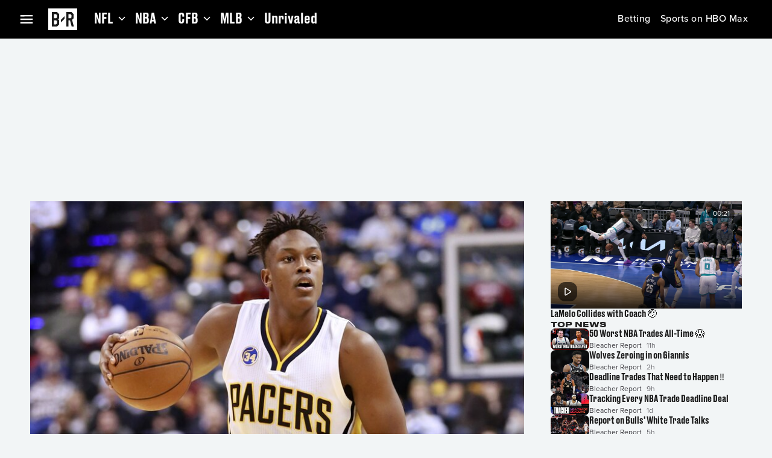

--- FILE ---
content_type: application/javascript; charset=UTF-8
request_url: https://bleacherreport.com/_next/static/chunks/app/(general)/articles/%5Bslug%5D/page-e5b627b6de0b9c1a.js
body_size: 3594
content:
(self.webpackChunk_N_E=self.webpackChunk_N_E||[]).push([[9588,3208],{39009:function(e,i,n){Promise.resolve().then(n.bind(n,61431)),Promise.resolve().then(n.bind(n,37528)),Promise.resolve().then(n.bind(n,36558)),Promise.resolve().then(n.bind(n,89266)),Promise.resolve().then(n.bind(n,2321)),Promise.resolve().then(n.bind(n,87895)),Promise.resolve().then(n.bind(n,83956)),Promise.resolve().then(n.bind(n,81357)),Promise.resolve().then(n.bind(n,24215)),Promise.resolve().then(n.bind(n,64125)),Promise.resolve().then(n.bind(n,65532)),Promise.resolve().then(n.bind(n,31227)),Promise.resolve().then(n.bind(n,36662)),Promise.resolve().then(n.t.bind(n,84923,23)),Promise.resolve().then(n.bind(n,4339)),Promise.resolve().then(n.bind(n,17992)),Promise.resolve().then(n.bind(n,80530)),Promise.resolve().then(n.bind(n,51805)),Promise.resolve().then(n.bind(n,17571)),Promise.resolve().then(n.bind(n,58373)),Promise.resolve().then(n.bind(n,5801)),Promise.resolve().then(n.bind(n,72739)),Promise.resolve().then(n.bind(n,5112)),Promise.resolve().then(n.bind(n,61737)),Promise.resolve().then(n.bind(n,99750)),Promise.resolve().then(n.bind(n,6025)),Promise.resolve().then(n.bind(n,70980)),Promise.resolve().then(n.bind(n,81964)),Promise.resolve().then(n.bind(n,75936)),Promise.resolve().then(n.bind(n,68287)),Promise.resolve().then(n.bind(n,87451)),Promise.resolve().then(n.bind(n,11573)),Promise.resolve().then(n.bind(n,20707)),Promise.resolve().then(n.bind(n,42126)),Promise.resolve().then(n.bind(n,80751)),Promise.resolve().then(n.bind(n,75622)),Promise.resolve().then(n.bind(n,55696)),Promise.resolve().then(n.bind(n,42598)),Promise.resolve().then(n.bind(n,89089)),Promise.resolve().then(n.bind(n,96871)),Promise.resolve().then(n.bind(n,83090)),Promise.resolve().then(n.bind(n,77065)),Promise.resolve().then(n.bind(n,69492)),Promise.resolve().then(n.bind(n,98864)),Promise.resolve().then(n.bind(n,9450)),Promise.resolve().then(n.bind(n,9027)),Promise.resolve().then(n.bind(n,39104)),Promise.resolve().then(n.bind(n,83347)),Promise.resolve().then(n.bind(n,94948)),Promise.resolve().then(n.bind(n,73384)),Promise.resolve().then(n.bind(n,20260)),Promise.resolve().then(n.bind(n,32521)),Promise.resolve().then(n.bind(n,12126)),Promise.resolve().then(n.bind(n,11211)),Promise.resolve().then(n.bind(n,38476)),Promise.resolve().then(n.bind(n,85572)),Promise.resolve().then(n.bind(n,73600)),Promise.resolve().then(n.bind(n,83492)),Promise.resolve().then(n.bind(n,62669)),Promise.resolve().then(n.bind(n,72846)),Promise.resolve().then(n.bind(n,28090)),Promise.resolve().then(n.bind(n,5248)),Promise.resolve().then(n.bind(n,29514)),Promise.resolve().then(n.bind(n,77372)),Promise.resolve().then(n.bind(n,97548)),Promise.resolve().then(n.bind(n,85182)),Promise.resolve().then(n.bind(n,24955)),Promise.resolve().then(n.bind(n,61148)),Promise.resolve().then(n.bind(n,25592)),Promise.resolve().then(n.bind(n,62471)),Promise.resolve().then(n.bind(n,2845)),Promise.resolve().then(n.bind(n,69067)),Promise.resolve().then(n.bind(n,27623)),Promise.resolve().then(n.bind(n,54035)),Promise.resolve().then(n.bind(n,18618)),Promise.resolve().then(n.bind(n,93851)),Promise.resolve().then(n.bind(n,34132)),Promise.resolve().then(n.bind(n,81708)),Promise.resolve().then(n.bind(n,83427)),Promise.resolve().then(n.bind(n,31544)),Promise.resolve().then(n.bind(n,92581)),Promise.resolve().then(n.bind(n,55084)),Promise.resolve().then(n.bind(n,69589)),Promise.resolve().then(n.bind(n,46798)),Promise.resolve().then(n.bind(n,45870)),Promise.resolve().then(n.bind(n,50713)),Promise.resolve().then(n.bind(n,32191)),Promise.resolve().then(n.bind(n,4979)),Promise.resolve().then(n.bind(n,28176)),Promise.resolve().then(n.bind(n,14351)),Promise.resolve().then(n.bind(n,66066)),Promise.resolve().then(n.bind(n,76683)),Promise.resolve().then(n.bind(n,41958)),Promise.resolve().then(n.bind(n,43974)),Promise.resolve().then(n.bind(n,67518)),Promise.resolve().then(n.bind(n,86279)),Promise.resolve().then(n.bind(n,3024)),Promise.resolve().then(n.bind(n,13629)),Promise.resolve().then(n.bind(n,17470)),Promise.resolve().then(n.bind(n,97427)),Promise.resolve().then(n.bind(n,74686)),Promise.resolve().then(n.bind(n,48831)),Promise.resolve().then(n.bind(n,66059)),Promise.resolve().then(n.bind(n,73363)),Promise.resolve().then(n.bind(n,21765)),Promise.resolve().then(n.bind(n,57920)),Promise.resolve().then(n.bind(n,12637)),Promise.resolve().then(n.bind(n,95047)),Promise.resolve().then(n.bind(n,45209)),Promise.resolve().then(n.bind(n,45155)),Promise.resolve().then(n.bind(n,32979)),Promise.resolve().then(n.bind(n,31679)),Promise.resolve().then(n.bind(n,26195)),Promise.resolve().then(n.bind(n,78441)),Promise.resolve().then(n.bind(n,6953)),Promise.resolve().then(n.bind(n,59760)),Promise.resolve().then(n.bind(n,73549)),Promise.resolve().then(n.bind(n,40005)),Promise.resolve().then(n.bind(n,10008)),Promise.resolve().then(n.bind(n,46562)),Promise.resolve().then(n.bind(n,99009)),Promise.resolve().then(n.bind(n,47290)),Promise.resolve().then(n.bind(n,3539)),Promise.resolve().then(n.bind(n,94560)),Promise.resolve().then(n.bind(n,13960)),Promise.resolve().then(n.bind(n,3731)),Promise.resolve().then(n.bind(n,56117)),Promise.resolve().then(n.bind(n,758)),Promise.resolve().then(n.bind(n,79482)),Promise.resolve().then(n.bind(n,21516)),Promise.resolve().then(n.bind(n,45418)),Promise.resolve().then(n.bind(n,59718)),Promise.resolve().then(n.bind(n,75470)),Promise.resolve().then(n.bind(n,20970)),Promise.resolve().then(n.bind(n,96944)),Promise.resolve().then(n.bind(n,51751)),Promise.resolve().then(n.bind(n,4757)),Promise.resolve().then(n.bind(n,17133)),Promise.resolve().then(n.bind(n,80782)),Promise.resolve().then(n.bind(n,72895)),Promise.resolve().then(n.bind(n,72529)),Promise.resolve().then(n.bind(n,99279)),Promise.resolve().then(n.bind(n,83231)),Promise.resolve().then(n.bind(n,3667)),Promise.resolve().then(n.bind(n,16382)),Promise.resolve().then(n.bind(n,67040)),Promise.resolve().then(n.bind(n,70107)),Promise.resolve().then(n.bind(n,15342)),Promise.resolve().then(n.bind(n,99641)),Promise.resolve().then(n.bind(n,68566)),Promise.resolve().then(n.bind(n,15754)),Promise.resolve().then(n.bind(n,8574)),Promise.resolve().then(n.bind(n,47054)),Promise.resolve().then(n.bind(n,61126)),Promise.resolve().then(n.bind(n,23687)),Promise.resolve().then(n.bind(n,49575)),Promise.resolve().then(n.bind(n,38862)),Promise.resolve().then(n.bind(n,47201)),Promise.resolve().then(n.bind(n,42145)),Promise.resolve().then(n.bind(n,62802)),Promise.resolve().then(n.bind(n,39872)),Promise.resolve().then(n.bind(n,64627)),Promise.resolve().then(n.bind(n,51521)),Promise.resolve().then(n.bind(n,56281)),Promise.resolve().then(n.bind(n,24191)),Promise.resolve().then(n.bind(n,73698)),Promise.resolve().then(n.bind(n,83982)),Promise.resolve().then(n.bind(n,92334)),Promise.resolve().then(n.bind(n,48491)),Promise.resolve().then(n.bind(n,99723)),Promise.resolve().then(n.bind(n,55685)),Promise.resolve().then(n.bind(n,18865))},99915:function(e,i,n){"use strict";n.d(i,{$:function(){return P},p:function(){return u}});var o=n(90991),r=n(72163),t=n(72357),s=n(95966),l=n(71991),d=n(86707),a=n(33737),v=n(88434),m=n(42584),h=n(43699),b=n(86022);let u=(0,r.forwardRef)((e,i)=>{let{id:n,playlist:u,playlistId:P,onPlaybackError:c,onVideoChange:f,thumbnail:p,onThumbnailClick:_,onNextVideoStart:y,mediaRef:x,...g}=e,k=(0,r.useRef)(null),Z=(0,r.useRef)(null),I=r.cloneElement(p,{onClick:function(e){w&&N(),null==_||_(e)}});(0,r.useImperativeHandle)(x,()=>k.current),(0,r.useImperativeHandle)(i,()=>Z.current);let R=(0,l.h)(s.dR.PlaylistProgress,{playlistId:P}),{inMemoryStorage:j,getVideoState:C,getVideoStartPosition:M}=(0,b.Z)(),S=u.find(e=>{var i,n;return(null===(i=e.offering)||void 0===i?void 0:i.editId)===(null===(n=C(R))||void 0===n?void 0:n.editId)}),E=(0,r.useMemo)(()=>new t.aBN(R,{inMemoryStorage:j}),[]),A=(0,r.useMemo)(()=>null!=S?S:u[0],[]),T=null==A?void 0:A.contentMetadata,w=(0,h.Z)(A),H=(0,r.useMemo)(()=>u.map(e=>e.contentMetadata),[]),D=(0,r.useMemo)(()=>new t.Qjt(H,F),[]),$=(0,v.r)(E,D),{playbackEnabled:B,error:L,requestPlayback:N,autoPlay:z}=(0,a.Ch)(null==T?void 0:T.id,k.current,{playable:w});function F(e){let i=u.find(i=>{var n;return(null===(n=i.contentMetadata)||void 0===n?void 0:n.id)===e.id});null==y||y(i)}(0,r.useEffect)(()=>{L&&(null==c||c(L))},[L]),(0,d.X)(Z,k.current,z);let V=M(R);return(0,o.jsx)(t.PZe,{ref:(0,t.kR_)(Z,{[m.q8]:null==T?void 0:T.id}),id:n,config:$,metadata:T,startPosition:V,mediaRef:k,playbackEnabled:B,thumbnail:I,autoPlay:z,onPlayerError:function(e){e&&(null==c||c(e))},...g})}),P=e=>{var i,n,r,s;let{video:l,id:d,isAboveFold:a,url:v,...m}=e,b=(0,h.Z)(l);return(0,o.jsx)(t.uCu,{mediaWidth:{bp_01:320,bp_02:480,bp_03:640,bp_04:800,bp_05:960,bp_06:1120,bp_07:1280},playable:b,src:null!=v?v:null===(i=l.deliverableImage)||void 0===i?void 0:i.url,alt:v?void 0:null!==(r=null===(n=l.deliverableImage)||void 0===n?void 0:n.caption)&&void 0!==r?r:void 0,overlay:(0,o.jsx)(t.AcR,{id:"".concat(d,"/overlay"),playable:b}),id:d,isAboveFold:a,duration:null!==(s=l.durationSeconds)&&void 0!==s?s:0,...m})}},42769:function(e,i,n){"use strict";n.d(i,{H:function(){return P},T:function(){return u}});var o=n(90991),r=n(72163),t=n(66237),s=n(72357),l=n(31227),d=n(27374),a=n(96511),v=n(83208),m=n(22214),h=n(43699),b=n(99915);let u=e=>{var i,n,t,a,v;let{id:u,video:P,portal:f,sx:p={},onClick:_,isAboveFold:y,module:x,...g}=e,k=(0,r.useRef)(null),{isMobile:Z,isMounted:I}=(0,s.BIM)(),R=(0,h.Z)(P),{impression:j,click:C}=(0,l.z$)();(0,s.Q6E)(k,e=>{j(e)},{threshold:.7,impressionDelay:1e3});let{component:M,href:S}=(0,d.d)({videoId:null!==(i=null==x?void 0:x.id)&&void 0!==i?i:P._id,videoTitle:null!==(t=null!==(n=null==x?void 0:x.title)&&void 0!==n?n:P.title)&&void 0!==t?t:""});return(0,o.jsx)(m.e,{sx:{...p,padding:0,background:"transparent",borderRadius:0},playable:R,id:u,media:I&&!Z?(0,o.jsx)(c,{portal:f}):(0,o.jsx)(b.$,{video:P,isAboveFold:!0,id:"".concat(u,"/video_thumbnail"),url:null==x?void 0:x.thumbnail}),headline:(0,o.jsx)(s.s01,{id:"".concat(u,"/headline"),headline:null!==(a=null==x?void 0:x.title)&&void 0!==a?a:P.title,variant:"bp_small__headings__title__small",titleComponent:"h2",component:M,href:S,onClick:S?e=>{C(e.currentTarget)}:void 0,"aria-label":S?null!==(v=null==x?void 0:x.title)&&void 0!==v?v:P.title:void 0,"aria-labelledby":S?"".concat(u,"/headline/title"):void 0,headlineAriaHidden:!!S}),overline:" ",onClick:_,...g,ref:k})},P=(0,r.forwardRef)((e,i)=>{var n,a,v,m,h,u;let{id:P,video:f,portal:p,onPlayerDismissed:_,isAboveFold:y,module:x,sx:g={},...k}=e,Z=(0,r.useRef)(null),[I,R]=(0,r.useState)(!0),j=(0,s.aZV)(),{isMobile:C,isMounted:M}=(0,s.BIM)(),{impression:S,click:E}=(0,l.z$)(),A=(0,s.AL5)();(0,r.useImperativeHandle)(i,()=>Z.current,[]),(0,s.Q6E)(Z,e=>{S(e)},{threshold:.7,impressionDelay:1e3});let{component:T,href:w}=(0,d.d)({videoId:null!==(n=null==x?void 0:x.id)&&void 0!==n?n:f._id,videoTitle:null!==(v=null!==(a=null==x?void 0:x.title)&&void 0!==a?a:f.title)&&void 0!==v?v:""});return(0,o.jsx)(t.Z,{in:I,ref:Z,sx:{position:"sticky",top:"var(--br-navbar_height)",zIndex:1,transition:j.transitions.create(["height","top"]),...g},"data-analytics-module-id":null==x?void 0:x.id,"data-analytics-target-text":null==x?void 0:x.title,"data-analytics-video-pinned":M&&C&&I,"data-analytics-video-full-screen":A,"data-analytics-video-embedded":!C,...k,children:(0,o.jsx)(s.JMe,{id:P,onDismiss:function(){null==_||_(),R(!1)},media:M&&C&&I?(0,o.jsx)(c,{portal:p}):(0,o.jsx)(b.$,{video:f,isAboveFold:y,id:"".concat(P,"/video_thumbnail"),url:null==x?void 0:x.thumbnail}),overline:null!==(m=f.headline)&&void 0!==m?m:"Featured Video",headline:(0,o.jsx)(s.s01,{id:"".concat(P,"/headline"),headline:null!==(h=null==x?void 0:x.title)&&void 0!==h?h:f.title,variant:"bp_small__headings__title__small",titleComponent:"h3",component:T,href:w,onClick:w?e=>{E(e.currentTarget)}:void 0,"aria-label":w?null!==(u=null==x?void 0:x.title)&&void 0!==u?u:f.title:void 0,"aria-labelledby":w?"".concat(P,"/headline/title"):void 0,headlineAriaHidden:!!w})})})}),c=e=>{let{portal:i,onClick:n,...t}=e,s=(0,r.useRef)(null);return(0,r.useEffect)(()=>{try{var e;null===(e=s.current)||void 0===e||e.appendChild(i)}catch(e){a.kg.error({service:v.AppServices.NextJS,error:e})}},[]),(0,o.jsx)("div",{ref:s,onClick:n,...t,style:{aspectRatio:"16/9"}})}},15094:function(e,i,n){"use strict";n.d(i,{t:function(){return m}});var o=n(90991),r=n(72163),t=n(74622),s=n(82266),l=n(72357),d=n(1400),a=n(32223),v=n(99915);let m=(0,r.forwardRef)((e,i)=>{let{id:n,playlist:r,playlistId:m,initialVideo:h,videoPortal:b,onNextVideoStart:u,onThumbnailClick:P,isSessionMetadataReady:c,sessionMetadata:f={},mediaRef:p,module:_}=e,{getAdTechSessionConfig:y,iSdk:x,adTechSdk:g}=(0,a.y7)(),k=(0,s.t)()(),Z=(0,l.AL5)(),{isMobile:I}=(0,l.BIM)();return k&&h?(0,t.createPortal)((0,o.jsx)(l.pUJ,{id:n,playlist:r,playlistId:m,media:v.p,aspectRatio:"16/9",ref:i,thumbnail:(0,o.jsx)(v.$,{video:h,id:n,"data-analytics-content-id":h._id,"data-analytics-element-action":"recommended video","data-analytics-location-vertical-position":0,"data-analytics-location-position":0,"data-analytics-module-id":"side_rail","data-analytics-target-text":h.title,"data-analytics-video-full-screen":Z,url:null==_?void 0:_.thumbnail}),mediaRef:p,onNextVideoStart:u,onPlaybackStarted:()=>{g&&y&&c&&x&&g.setSessionMetadata(y({...f,sessionId:x.sessionId}))},onPlaybackEnded:()=>{g&&y&&x&&g.setSessionMetadata(y({sessionId:x.sessionId}))},onThumbnailClick:P,onPlaybackError:e=>{(0,d.Mg)(e,"RecommendedVideoPlayer")},"data-analytics-content-id":h._id,"data-analytics-video-embedded":!I,"data-analytics-video-full-screen":Z},n),b):null})},38928:function(e,i,n){"use strict";n.d(i,{L:function(){return a}});var o=n(90991),r=n(72163),t=n(72357),s=n(31227),l=n(74846),d=n(71013);let a=(0,r.forwardRef)((e,i)=>{var n,a,v,m,h,b,u,P;let{article:c,id:f,sx:p,mediaWidth:_,onClick:y,isAboveFold:x,headline:g,...k}=e,Z=(0,r.useRef)(null),I=(0,t.aZV)(),R=c.content,j=R.featuredMedia,C=(0,d.j)(R),{impression:M}=(0,s.z$)();(0,r.useImperativeHandle)(i,()=>Z.current,[]);let S=(0,r.useCallback)(e=>{M(e,{moduleId:c.id})},[]);return(0,t.Q6E)(Z,S,{threshold:.75,impressionDelay:1e3}),(0,o.jsx)(t.s01,{id:"".concat(f,"/headline"),"data-testid":"".concat(f,"/headline"),component:l.Z,gap:I.vars.dimensions.padding__sm,variant:"bp_small__headings__title__small",href:C,"aria-label":C?R.title:void 0,"aria-labelledby":C?"".concat(f,"/headline/title"):void 0,headlineAriaHidden:!!C,onClick:y,author:null!==(h=c.source)&&void 0!==h?h:"",timestamp:c.publishedDate,sx:p,headline:null!=g?g:R.title,startAdornment:(0,o.jsx)(t.pUJ,{id:"".concat(f,"/media"),src:null!==(u=null!==(b=c.thumbnail)&&void 0!==b?b:null==j?void 0:null===(a=j.content)||void 0===a?void 0:null===(n=a.image)||void 0===n?void 0:n.url)&&void 0!==u?u:"",media:t.xje,onClick:y,borderRadius:0,alt:null!==(P=null==j?void 0:null===(m=j.content)||void 0===m?void 0:null===(v=m.image)||void 0===v?void 0:v.alt)&&void 0!==P?P:"",mediaWidth:_,aspectRatio:"1",isAboveFold:x,sx:{width:I.vars.dimensions.size__5xl,borderRadius:I.vars.dimensions.radius__xs,flexShrink:0,overflow:"hidden"},...k}),titleProps:{"&:hover":{color:I.vars.palette.foreground__link__primary__hovered.mainChannel}},titleComponent:"h3",...k,ref:Z})})},61431:function(e,i,n){"use strict";n.d(i,{Box:function(){return o.Z},Divider:function(){return r.Z},Typography:function(){return t.Z}});var o=n(60901),r=n(12866),t=n(84336)},37528:function(e,i,n){"use strict";n.d(i,{Box:function(){return o.Z},Stack:function(){return r.Z}});var o=n(60901),r=n(17613)},36558:function(e,i,n){"use strict";n.d(i,{CardMedia:function(){return o.Z},Link:function(){return r.Z},List:function(){return t.Z},ListItem:function(){return s.ZP},Typography:function(){return l.Z}});var o=n(6979),r=n(80531),t=n(36320),s=n(60743),l=n(84336)},89266:function(e,i,n){"use strict";n.d(i,{Divider:function(){return o.Z},Stack:function(){return r.Z},Typography:function(){return t.Z}});var o=n(12866),r=n(17613),t=n(84336)},87895:function(e,i,n){"use strict";n.r(i),n.d(i,{Stack:function(){return o.Z}});var o=n(17613)},2321:function(e,i,n){"use strict";n.d(i,{Stack:function(){return o.Z},Typography:function(){return r.Z}});var o=n(17613),r=n(84336)},83956:function(e,i,n){"use strict";n.r(i),n.d(i,{SvgIcon:function(){return o.Z}});var o=n(53512)},81357:function(e,i,n){"use strict";n.d(i,{Tab:function(){return o.Z},Tabs:function(){return r.Z}});var o=n(17813),r=n(84668)}},function(e){e.O(0,[2219,2120,2451,3234,8533,9657,4317,7169,4923,8305,3337,5622,4527,2357,6613,8268,1981,4125,4141,3874,4195,6720,8632,4055,6662,1594,3262,1744],function(){return e(e.s=39009)}),_N_E=e.O()}]);

--- FILE ---
content_type: application/javascript; charset=UTF-8
request_url: https://bleacherreport.com/_next/static/chunks/app/(webview)/layout-ee8dca37444c87a6.js
body_size: 599
content:
(self.webpackChunk_N_E=self.webpackChunk_N_E||[]).push([[7247],{68134:function(e,n,s){Promise.resolve().then(s.bind(s,62498)),Promise.resolve().then(s.bind(s,99843)),Promise.resolve().then(s.bind(s,31012)),Promise.resolve().then(s.bind(s,68781)),Promise.resolve().then(s.t.bind(s,84923,23))},62498:function(e,n,s){"use strict";s.d(n,{EmbeddedProviders:function(){return f}});var i=s(90991),t=s(72163),o=s(70059),l=s(83173),a=s(24184),r=s(72357),d=s(64807),c=s(32223),v=s(5726),u=s(20504),g=s(27459),p=s(95966),h=s(41804),_=s(5966),E=s(78379),b=s(31012),m=s(43778);let w=s(69030),O="EMBEDDED_AUTH_TOKEN",f=e=>{let{children:n,countryCode:s,regionCode:f,labsConfigs:T}=e,[N]=(0,b.FS)(),S=(0,h.M)([h.P.BOLT_ENV,h.P.BOLT_DOMAIN,h.P.ONE_TRUST_DOMAIN_SCRIPT,h.P.ONE_TRUST_SCRIPT_URL,h.P.PRISM_COOKIE_DOMAIN]),{value:y}=(0,o.Z)(p.dR.EmbeddedAuthToken,{parse:e=>e}),{data:M}=(0,r.fJ$)(d.uq.getDeviceId,[]),P=(0,t.useMemo)(()=>new m.L,[]),k=(0,t.useCallback)(e=>P.dispatchAnalyticsEvent(e),[P]),A=(0,t.useCallback)(e=>P.dispatchSignal(e),[P]),B=(0,t.useMemo)(()=>{if((null==S?void 0:S.BOLT_ENV)&&M&&N)return(0,g.i)({applicationVersion:w.appVersion,deviceId:M,boltEnv:S.BOLT_ENV,boltDomain:S.BOLT_DOMAIN,userAgent:N,disableAnalyticsEvents:!0,authTokenProvider:new l.B({authTokenVersion:a.R.Ephemeral,storageProvider:new _.wd({[O]:y}),storageKey:O})})},[null==S?void 0:S.BOLT_ENV,M,N,y]);return(0,i.jsx)(c.xN,{configs:B,analyticsEventListener:k,dispatchWebviewSignal:A,children:(0,i.jsx)(u.X,{countryCode:s,regionCode:f,labsConfigs:T,children:(0,i.jsxs)(v.W,{children:[(0,i.jsx)(E.Z,{}),n]})})})}},43778:function(e,n,s){"use strict";s.d(n,{L:function(){return l},T:function(){return i}});var i,t=s(96511),o=s(83208);(i||(i={})).BottomInsetChanged="BottomInsetChanged";class l{dispatchAnalyticsEvent(e){let{event:n,...s}=e;n.eventType.includes("error")?(n.payload={...n.payload,omd:{...n.payload.omd,component:"br-nextreport"}},this._handleError(JSON.stringify({event:n,globalContext:s}))):this._handleEvent(JSON.stringify({event:n,globalContext:s})),t.kg.debug({service:o.AppServices.MobileBridge,message:"dispatchAnalyticsEvent called for ".concat(n.eventType)})}dispatchSignal(e){t.kg.debug({service:o.AppServices.MobileBridge,message:"dispatchSignal for ".concat(e.type," ").concat(JSON.stringify(e.value))}),this._handleSignal(JSON.stringify(e)),t.kg.debug({service:o.AppServices.MobileBridge,message:"dispatched signal ".concat(e.type)})}_handleEvent(e){var n,s,i,t;null===(i=window.webkit)||void 0===i||null===(s=i.messageHandlers)||void 0===s||null===(n=s.events)||void 0===n||n.postMessage(e),null===(t=window.events)||void 0===t||t.postMessage(e)}_handleError(e){var n,s,i,t;null===(i=window.webkit)||void 0===i||null===(s=i.messageHandlers)||void 0===s||null===(n=s.errors)||void 0===n||n.postMessage(e),null===(t=window.errors)||void 0===t||t.postMessage(e)}_handleSignal(e){var n,s,i,t;null===(i=window.webkit)||void 0===i||null===(s=i.messageHandlers)||void 0===s||null===(n=s.signals)||void 0===n||n.postMessage(e),null===(t=window.signals)||void 0===t||t.postMessage(e)}}}},function(e){e.O(0,[2219,2120,2451,3234,8533,9657,4317,4923,8305,5622,322,2580,2357,6613,2365,1594,3262,1744],function(){return e(e.s=68134)}),_N_E=e.O()}]);